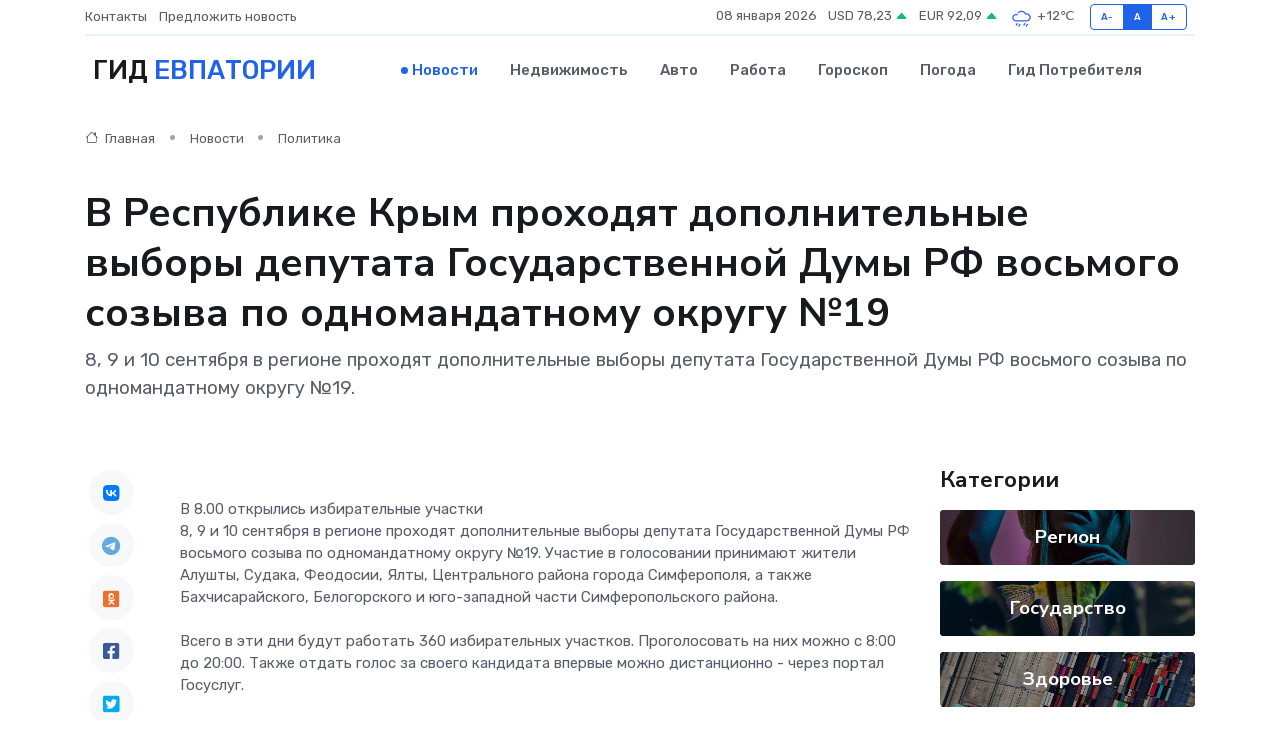

--- FILE ---
content_type: text/html; charset=UTF-8
request_url: https://evpatoriya-gid.ru/news/politika/v-respublike-krym-prohodyat-dopolnitelnye-vybory-deputata-gosudarstvennoy-dumy-rf-vosmogo-sozyva-po-odnomandatnomu-okrugu-19.htm
body_size: 9145
content:
<!DOCTYPE html>
<html lang="ru">
<head>
	<meta charset="utf-8">
	<meta name="csrf-token" content="KJ2yyUqljYmCiUmkmYuNkyCOzxJtVM6UbS9JQzR2">
    <meta http-equiv="X-UA-Compatible" content="IE=edge">
    <meta name="viewport" content="width=device-width, initial-scale=1">
    <title>В Республике Крым проходят дополнительные выборы депутата Государственной Думы РФ восьмого созыва по одномандатному округу №19 - новости Евпатории</title>
    <meta name="description" property="description" content="8, 9 и 10 сентября в регионе проходят дополнительные выборы депутата Государственной Думы РФ восьмого созыва по одномандатному округу №19.">
    
    <meta property="fb:pages" content="105958871990207" />
    <link rel="shortcut icon" type="image/x-icon" href="https://evpatoriya-gid.ru/favicon.svg">
    <link rel="canonical" href="https://evpatoriya-gid.ru/news/politika/v-respublike-krym-prohodyat-dopolnitelnye-vybory-deputata-gosudarstvennoy-dumy-rf-vosmogo-sozyva-po-odnomandatnomu-okrugu-19.htm">
    <link rel="preconnect" href="https://fonts.gstatic.com">
    <link rel="dns-prefetch" href="https://fonts.googleapis.com">
    <link rel="dns-prefetch" href="https://pagead2.googlesyndication.com">
    <link rel="dns-prefetch" href="https://res.cloudinary.com">
    <link href="https://fonts.googleapis.com/css2?family=Nunito+Sans:wght@400;700&family=Rubik:wght@400;500;700&display=swap" rel="stylesheet">
    <link rel="stylesheet" type="text/css" href="https://evpatoriya-gid.ru/assets/font-awesome/css/all.min.css">
    <link rel="stylesheet" type="text/css" href="https://evpatoriya-gid.ru/assets/bootstrap-icons/bootstrap-icons.css">
    <link rel="stylesheet" type="text/css" href="https://evpatoriya-gid.ru/assets/tiny-slider/tiny-slider.css">
    <link rel="stylesheet" type="text/css" href="https://evpatoriya-gid.ru/assets/glightbox/css/glightbox.min.css">
    <link rel="stylesheet" type="text/css" href="https://evpatoriya-gid.ru/assets/plyr/plyr.css">
    <link id="style-switch" rel="stylesheet" type="text/css" href="https://evpatoriya-gid.ru/assets/css/style.css">
    <link rel="stylesheet" type="text/css" href="https://evpatoriya-gid.ru/assets/css/style2.css">

    <meta name="twitter:card" content="summary">
    <meta name="twitter:site" content="@mysite">
    <meta name="twitter:title" content="В Республике Крым проходят дополнительные выборы депутата Государственной Думы РФ восьмого созыва по одномандатному округу №19 - новости Евпатории">
    <meta name="twitter:description" content="8, 9 и 10 сентября в регионе проходят дополнительные выборы депутата Государственной Думы РФ восьмого созыва по одномандатному округу №19.">
    <meta name="twitter:creator" content="@mysite">
    <meta name="twitter:image:src" content="https://res.cloudinary.com/dlwk89gqq/image/upload/qxclpcfsovttddkqabje">
    <meta name="twitter:domain" content="evpatoriya-gid.ru">
    <meta name="twitter:card" content="summary_large_image" /><meta name="twitter:image" content="https://res.cloudinary.com/dlwk89gqq/image/upload/qxclpcfsovttddkqabje">

    <meta property="og:url" content="http://evpatoriya-gid.ru/news/politika/v-respublike-krym-prohodyat-dopolnitelnye-vybory-deputata-gosudarstvennoy-dumy-rf-vosmogo-sozyva-po-odnomandatnomu-okrugu-19.htm">
    <meta property="og:title" content="В Республике Крым проходят дополнительные выборы депутата Государственной Думы РФ восьмого созыва по одномандатному округу №19 - новости Евпатории">
    <meta property="og:description" content="8, 9 и 10 сентября в регионе проходят дополнительные выборы депутата Государственной Думы РФ восьмого созыва по одномандатному округу №19.">
    <meta property="og:type" content="website">
    <meta property="og:image" content="https://res.cloudinary.com/dlwk89gqq/image/upload/qxclpcfsovttddkqabje">
    <meta property="og:locale" content="ru_RU">
    <meta property="og:site_name" content="Гид Евпатории">
    

    <link rel="image_src" href="https://res.cloudinary.com/dlwk89gqq/image/upload/qxclpcfsovttddkqabje" />

    <link rel="alternate" type="application/rss+xml" href="https://evpatoriya-gid.ru/feed" title="Евпатория: гид, новости, афиша">
        <script async src="https://pagead2.googlesyndication.com/pagead/js/adsbygoogle.js"></script>
    <script>
        (adsbygoogle = window.adsbygoogle || []).push({
            google_ad_client: "ca-pub-0899253526956684",
            enable_page_level_ads: true
        });
    </script>
        
    
    
    
    <script>if (window.top !== window.self) window.top.location.replace(window.self.location.href);</script>
    <script>if(self != top) { top.location=document.location;}</script>

<!-- Google tag (gtag.js) -->
<script async src="https://www.googletagmanager.com/gtag/js?id=G-71VQP5FD0J"></script>
<script>
  window.dataLayer = window.dataLayer || [];
  function gtag(){dataLayer.push(arguments);}
  gtag('js', new Date());

  gtag('config', 'G-71VQP5FD0J');
</script>
</head>
<body>
<script type="text/javascript" > (function(m,e,t,r,i,k,a){m[i]=m[i]||function(){(m[i].a=m[i].a||[]).push(arguments)}; m[i].l=1*new Date();k=e.createElement(t),a=e.getElementsByTagName(t)[0],k.async=1,k.src=r,a.parentNode.insertBefore(k,a)}) (window, document, "script", "https://mc.yandex.ru/metrika/tag.js", "ym"); ym(54007114, "init", {}); ym(86840228, "init", { clickmap:true, trackLinks:true, accurateTrackBounce:true, webvisor:true });</script> <noscript><div><img src="https://mc.yandex.ru/watch/54007114" style="position:absolute; left:-9999px;" alt="" /><img src="https://mc.yandex.ru/watch/86840228" style="position:absolute; left:-9999px;" alt="" /></div></noscript>
<script type="text/javascript">
    new Image().src = "//counter.yadro.ru/hit?r"+escape(document.referrer)+((typeof(screen)=="undefined")?"":";s"+screen.width+"*"+screen.height+"*"+(screen.colorDepth?screen.colorDepth:screen.pixelDepth))+";u"+escape(document.URL)+";h"+escape(document.title.substring(0,150))+";"+Math.random();
</script>
<!-- Rating@Mail.ru counter -->
<script type="text/javascript">
var _tmr = window._tmr || (window._tmr = []);
_tmr.push({id: "3138453", type: "pageView", start: (new Date()).getTime()});
(function (d, w, id) {
  if (d.getElementById(id)) return;
  var ts = d.createElement("script"); ts.type = "text/javascript"; ts.async = true; ts.id = id;
  ts.src = "https://top-fwz1.mail.ru/js/code.js";
  var f = function () {var s = d.getElementsByTagName("script")[0]; s.parentNode.insertBefore(ts, s);};
  if (w.opera == "[object Opera]") { d.addEventListener("DOMContentLoaded", f, false); } else { f(); }
})(document, window, "topmailru-code");
</script><noscript><div>
<img src="https://top-fwz1.mail.ru/counter?id=3138453;js=na" style="border:0;position:absolute;left:-9999px;" alt="Top.Mail.Ru" />
</div></noscript>
<!-- //Rating@Mail.ru counter -->

<header class="navbar-light navbar-sticky header-static">
    <div class="navbar-top d-none d-lg-block small">
        <div class="container">
            <div class="d-md-flex justify-content-between align-items-center my-1">
                <!-- Top bar left -->
                <ul class="nav">
                    <li class="nav-item">
                        <a class="nav-link ps-0" href="https://evpatoriya-gid.ru/contacts">Контакты</a>
                    </li>
                    <li class="nav-item">
                        <a class="nav-link ps-0" href="https://evpatoriya-gid.ru/sendnews">Предложить новость</a>
                    </li>
                    
                </ul>
                <!-- Top bar right -->
                <div class="d-flex align-items-center">
                    
                    <ul class="list-inline mb-0 text-center text-sm-end me-3">
						<li class="list-inline-item">
							<span>08 января 2026</span>
						</li>
                        <li class="list-inline-item">
                            <a class="nav-link px-0" href="https://evpatoriya-gid.ru/currency">
                                <span>USD 78,23 <i class="bi bi-caret-up-fill text-success"></i></span>
                            </a>
						</li>
                        <li class="list-inline-item">
                            <a class="nav-link px-0" href="https://evpatoriya-gid.ru/currency">
                                <span>EUR 92,09 <i class="bi bi-caret-up-fill text-success"></i></span>
                            </a>
						</li>
						<li class="list-inline-item">
                            <a class="nav-link px-0" href="https://evpatoriya-gid.ru/pogoda">
                                <svg xmlns="http://www.w3.org/2000/svg" width="25" height="25" viewBox="0 0 30 30"><path d="M21.401 27l1.445-2.168a.5.5 0 0 0-.138-.693l-.416-.278a.5.5 0 0 0-.694.139l-1.445 2.168a.5.5 0 0 0 .14.693l.415.278a.5.5 0 0 0 .693-.139m-3-1l1.445-2.168a.5.5 0 0 0-.138-.693l-.416-.278a.5.5 0 0 0-.694.139l-1.445 2.168a.5.5 0 0 0 .14.693l.415.278a.5.5 0 0 0 .693-.139m-6 1l1.445-2.168a.5.5 0 0 0-.138-.693l-.416-.278a.5.5 0 0 0-.694.139l-1.445 2.168a.5.5 0 0 0 .14.693l.415.278a.5.5 0 0 0 .693-.139m-3.693-.861l-.416-.278a.5.5 0 0 1-.139-.693L9.598 23a.5.5 0 0 1 .694-.139l.416.278a.5.5 0 0 1 .138.693L9.401 26a.5.5 0 0 1-.693.139zM0 0v30V0zm30 0v30V0zm-4.964 13.066a4.948 4.948 0 0 1 0 5.868A4.99 4.99 0 0 1 20.99 21H8.507a4.49 4.49 0 0 1-3.64-1.86 4.458 4.458 0 0 1 0-5.281A4.491 4.491 0 0 1 8.506 12c.686 0 1.37.159 1.996.473a.5.5 0 0 1 .16.766l-.33.399a.502.502 0 0 1-.598.132 2.976 2.976 0 0 0-3.346.608 3.007 3.007 0 0 0 .334 4.532c.527.396 1.177.59 1.836.59H20.94a3.54 3.54 0 0 0 2.163-.711 3.497 3.497 0 0 0 1.358-3.206 3.45 3.45 0 0 0-.706-1.727A3.486 3.486 0 0 0 20.99 12.5c-.07 0-.138.016-.208.02-.328.02-.645.085-.947.192a.496.496 0 0 1-.63-.287 4.637 4.637 0 0 0-.445-.874 4.495 4.495 0 0 0-.584-.733A4.461 4.461 0 0 0 14.998 9.5a4.46 4.46 0 0 0-3.177 1.318 2.326 2.326 0 0 0-.135.147.5.5 0 0 1-.592.131 5.78 5.78 0 0 0-.453-.19.5.5 0 0 1-.21-.79A5.97 5.97 0 0 1 14.998 8a5.97 5.97 0 0 1 4.237 1.757c.398.399.704.85.966 1.319.262-.042.525-.076.79-.076a4.99 4.99 0 0 1 4.045 2.066zM0 0v30V0zm30 0v30V0z" fill="#315EFB" fill-rule="evenodd"></path></svg>
                                <span>+12&#8451;</span>
                            </a>
						</li>
					</ul>

                    <!-- Font size accessibility START -->
                    <div class="btn-group me-2" role="group" aria-label="font size changer">
                        <input type="radio" class="btn-check" name="fntradio" id="font-sm">
                        <label class="btn btn-xs btn-outline-primary mb-0" for="font-sm">A-</label>

                        <input type="radio" class="btn-check" name="fntradio" id="font-default" checked>
                        <label class="btn btn-xs btn-outline-primary mb-0" for="font-default">A</label>

                        <input type="radio" class="btn-check" name="fntradio" id="font-lg">
                        <label class="btn btn-xs btn-outline-primary mb-0" for="font-lg">A+</label>
                    </div>

                    
                </div>
            </div>
            <!-- Divider -->
            <div class="border-bottom border-2 border-primary opacity-1"></div>
        </div>
    </div>

    <!-- Logo Nav START -->
    <nav class="navbar navbar-expand-lg">
        <div class="container">
            <!-- Logo START -->
            <a class="navbar-brand" href="https://evpatoriya-gid.ru" style="text-align: end;">
                
                			<span class="ms-2 fs-3 text-uppercase fw-normal">Гид <span style="color: #2163e8;">Евпатории</span></span>
                            </a>
            <!-- Logo END -->

            <!-- Responsive navbar toggler -->
            <button class="navbar-toggler ms-auto" type="button" data-bs-toggle="collapse"
                data-bs-target="#navbarCollapse" aria-controls="navbarCollapse" aria-expanded="false"
                aria-label="Toggle navigation">
                <span class="text-body h6 d-none d-sm-inline-block">Menu</span>
                <span class="navbar-toggler-icon"></span>
            </button>

            <!-- Main navbar START -->
            <div class="collapse navbar-collapse" id="navbarCollapse">
                <ul class="navbar-nav navbar-nav-scroll mx-auto">
                                        <li class="nav-item"> <a class="nav-link active" href="https://evpatoriya-gid.ru/news">Новости</a></li>
                                        <li class="nav-item"> <a class="nav-link" href="https://evpatoriya-gid.ru/realty">Недвижимость</a></li>
                                        <li class="nav-item"> <a class="nav-link" href="https://evpatoriya-gid.ru/auto">Авто</a></li>
                                        <li class="nav-item"> <a class="nav-link" href="https://evpatoriya-gid.ru/job">Работа</a></li>
                                        <li class="nav-item"> <a class="nav-link" href="https://evpatoriya-gid.ru/horoscope">Гороскоп</a></li>
                                        <li class="nav-item"> <a class="nav-link" href="https://evpatoriya-gid.ru/pogoda">Погода</a></li>
                                        <li class="nav-item"> <a class="nav-link" href="https://evpatoriya-gid.ru/poleznoe">Гид потребителя</a></li>
                                    </ul>
            </div>
            <!-- Main navbar END -->

            
        </div>
    </nav>
    <!-- Logo Nav END -->
</header>
    <main>
        <!-- =======================
                Main content START -->
        <section class="pt-3 pb-lg-5">
            <div class="container" data-sticky-container>
                <div class="row">
                    <!-- Main Post START -->
                    <div class="col-lg-9">
                        <!-- Categorie Detail START -->
                        <div class="mb-4">
							<nav aria-label="breadcrumb" itemscope itemtype="http://schema.org/BreadcrumbList">
								<ol class="breadcrumb breadcrumb-dots">
									<li class="breadcrumb-item" itemprop="itemListElement" itemscope itemtype="http://schema.org/ListItem">
										<meta itemprop="name" content="Гид Евпатории">
										<meta itemprop="position" content="1">
										<meta itemprop="item" content="https://evpatoriya-gid.ru">
										<a itemprop="url" href="https://evpatoriya-gid.ru">
										<i class="bi bi-house me-1"></i> Главная
										</a>
									</li>
									<li class="breadcrumb-item" itemprop="itemListElement" itemscope itemtype="http://schema.org/ListItem">
										<meta itemprop="name" content="Новости">
										<meta itemprop="position" content="2">
										<meta itemprop="item" content="https://evpatoriya-gid.ru/news">
										<a itemprop="url" href="https://evpatoriya-gid.ru/news"> Новости</a>
									</li>
									<li class="breadcrumb-item" aria-current="page" itemprop="itemListElement" itemscope itemtype="http://schema.org/ListItem">
										<meta itemprop="name" content="Политика">
										<meta itemprop="position" content="3">
										<meta itemprop="item" content="https://evpatoriya-gid.ru/news/politika">
										<a itemprop="url" href="https://evpatoriya-gid.ru/news/politika"> Политика</a>
									</li>
									<li aria-current="page" itemprop="itemListElement" itemscope itemtype="http://schema.org/ListItem">
									<meta itemprop="name" content="В Республике Крым проходят дополнительные выборы депутата Государственной Думы РФ восьмого созыва по одномандатному округу №19">
									<meta itemprop="position" content="4" />
									<meta itemprop="item" content="https://evpatoriya-gid.ru/news/politika/v-respublike-krym-prohodyat-dopolnitelnye-vybory-deputata-gosudarstvennoy-dumy-rf-vosmogo-sozyva-po-odnomandatnomu-okrugu-19.htm">
									</li>
								</ol>
							</nav>
						
                        </div>
                    </div>
                </div>
                <div class="row align-items-center">
                                                        <!-- Content -->
                    <div class="col-md-12 mt-4 mt-md-0">
                                            <h1 class="display-6">В Республике Крым проходят дополнительные выборы депутата Государственной Думы РФ восьмого созыва по одномандатному округу №19</h1>
                        <p class="lead">8, 9 и 10 сентября в регионе проходят дополнительные выборы депутата Государственной Думы РФ восьмого созыва по одномандатному округу №19.</p>
                    </div>
				                                    </div>
            </div>
        </section>
        <!-- =======================
        Main START -->
        <section class="pt-0">
            <div class="container position-relative" data-sticky-container>
                <div class="row">
                    <!-- Left sidebar START -->
                    <div class="col-md-1">
                        <div class="text-start text-lg-center mb-5" data-sticky data-margin-top="80" data-sticky-for="767">
                            <style>
                                .fa-vk::before {
                                    color: #07f;
                                }
                                .fa-telegram::before {
                                    color: #64a9dc;
                                }
                                .fa-facebook-square::before {
                                    color: #3b5998;
                                }
                                .fa-odnoklassniki-square::before {
                                    color: #eb722e;
                                }
                                .fa-twitter-square::before {
                                    color: #00aced;
                                }
                                .fa-whatsapp::before {
                                    color: #65bc54;
                                }
                                .fa-viber::before {
                                    color: #7b519d;
                                }
                                .fa-moimir svg {
                                    background-color: #168de2;
                                    height: 18px;
                                    width: 18px;
                                    background-size: 18px 18px;
                                    border-radius: 4px;
                                    margin-bottom: 2px;
                                }
                            </style>
                            <ul class="nav text-white-force">
                                <li class="nav-item">
                                    <a class="nav-link icon-md rounded-circle m-1 p-0 fs-5 bg-light" href="https://vk.com/share.php?url=https://evpatoriya-gid.ru/news/politika/v-respublike-krym-prohodyat-dopolnitelnye-vybory-deputata-gosudarstvennoy-dumy-rf-vosmogo-sozyva-po-odnomandatnomu-okrugu-19.htm&title=В Республике Крым проходят дополнительные выборы депутата Государственной Думы РФ восьмого созыва по одномандатному округу №19 - новости Евпатории&utm_source=share" rel="nofollow" target="_blank">
                                        <i class="fab fa-vk align-middle text-body"></i>
                                    </a>
                                </li>
                                <li class="nav-item">
                                    <a class="nav-link icon-md rounded-circle m-1 p-0 fs-5 bg-light" href="https://t.me/share/url?url=https://evpatoriya-gid.ru/news/politika/v-respublike-krym-prohodyat-dopolnitelnye-vybory-deputata-gosudarstvennoy-dumy-rf-vosmogo-sozyva-po-odnomandatnomu-okrugu-19.htm&text=В Республике Крым проходят дополнительные выборы депутата Государственной Думы РФ восьмого созыва по одномандатному округу №19 - новости Евпатории&utm_source=share" rel="nofollow" target="_blank">
                                        <i class="fab fa-telegram align-middle text-body"></i>
                                    </a>
                                </li>
                                <li class="nav-item">
                                    <a class="nav-link icon-md rounded-circle m-1 p-0 fs-5 bg-light" href="https://connect.ok.ru/offer?url=https://evpatoriya-gid.ru/news/politika/v-respublike-krym-prohodyat-dopolnitelnye-vybory-deputata-gosudarstvennoy-dumy-rf-vosmogo-sozyva-po-odnomandatnomu-okrugu-19.htm&title=В Республике Крым проходят дополнительные выборы депутата Государственной Думы РФ восьмого созыва по одномандатному округу №19 - новости Евпатории&utm_source=share" rel="nofollow" target="_blank">
                                        <i class="fab fa-odnoklassniki-square align-middle text-body"></i>
                                    </a>
                                </li>
                                <li class="nav-item">
                                    <a class="nav-link icon-md rounded-circle m-1 p-0 fs-5 bg-light" href="https://www.facebook.com/sharer.php?src=sp&u=https://evpatoriya-gid.ru/news/politika/v-respublike-krym-prohodyat-dopolnitelnye-vybory-deputata-gosudarstvennoy-dumy-rf-vosmogo-sozyva-po-odnomandatnomu-okrugu-19.htm&title=В Республике Крым проходят дополнительные выборы депутата Государственной Думы РФ восьмого созыва по одномандатному округу №19 - новости Евпатории&utm_source=share" rel="nofollow" target="_blank">
                                        <i class="fab fa-facebook-square align-middle text-body"></i>
                                    </a>
                                </li>
                                <li class="nav-item">
                                    <a class="nav-link icon-md rounded-circle m-1 p-0 fs-5 bg-light" href="https://twitter.com/intent/tweet?text=В Республике Крым проходят дополнительные выборы депутата Государственной Думы РФ восьмого созыва по одномандатному округу №19 - новости Евпатории&url=https://evpatoriya-gid.ru/news/politika/v-respublike-krym-prohodyat-dopolnitelnye-vybory-deputata-gosudarstvennoy-dumy-rf-vosmogo-sozyva-po-odnomandatnomu-okrugu-19.htm&utm_source=share" rel="nofollow" target="_blank">
                                        <i class="fab fa-twitter-square align-middle text-body"></i>
                                    </a>
                                </li>
                                <li class="nav-item">
                                    <a class="nav-link icon-md rounded-circle m-1 p-0 fs-5 bg-light" href="https://api.whatsapp.com/send?text=В Республике Крым проходят дополнительные выборы депутата Государственной Думы РФ восьмого созыва по одномандатному округу №19 - новости Евпатории https://evpatoriya-gid.ru/news/politika/v-respublike-krym-prohodyat-dopolnitelnye-vybory-deputata-gosudarstvennoy-dumy-rf-vosmogo-sozyva-po-odnomandatnomu-okrugu-19.htm&utm_source=share" rel="nofollow" target="_blank">
                                        <i class="fab fa-whatsapp align-middle text-body"></i>
                                    </a>
                                </li>
                                <li class="nav-item">
                                    <a class="nav-link icon-md rounded-circle m-1 p-0 fs-5 bg-light" href="viber://forward?text=В Республике Крым проходят дополнительные выборы депутата Государственной Думы РФ восьмого созыва по одномандатному округу №19 - новости Евпатории https://evpatoriya-gid.ru/news/politika/v-respublike-krym-prohodyat-dopolnitelnye-vybory-deputata-gosudarstvennoy-dumy-rf-vosmogo-sozyva-po-odnomandatnomu-okrugu-19.htm&utm_source=share" rel="nofollow" target="_blank">
                                        <i class="fab fa-viber align-middle text-body"></i>
                                    </a>
                                </li>
                                <li class="nav-item">
                                    <a class="nav-link icon-md rounded-circle m-1 p-0 fs-5 bg-light" href="https://connect.mail.ru/share?url=https://evpatoriya-gid.ru/news/politika/v-respublike-krym-prohodyat-dopolnitelnye-vybory-deputata-gosudarstvennoy-dumy-rf-vosmogo-sozyva-po-odnomandatnomu-okrugu-19.htm&title=В Республике Крым проходят дополнительные выборы депутата Государственной Думы РФ восьмого созыва по одномандатному округу №19 - новости Евпатории&utm_source=share" rel="nofollow" target="_blank">
                                        <i class="fab fa-moimir align-middle text-body"><svg viewBox='0 0 24 24' xmlns='http://www.w3.org/2000/svg'><path d='M8.889 9.667a1.333 1.333 0 100-2.667 1.333 1.333 0 000 2.667zm6.222 0a1.333 1.333 0 100-2.667 1.333 1.333 0 000 2.667zm4.77 6.108l-1.802-3.028a.879.879 0 00-1.188-.307.843.843 0 00-.313 1.166l.214.36a6.71 6.71 0 01-4.795 1.996 6.711 6.711 0 01-4.792-1.992l.217-.364a.844.844 0 00-.313-1.166.878.878 0 00-1.189.307l-1.8 3.028a.844.844 0 00.312 1.166.88.88 0 001.189-.307l.683-1.147a8.466 8.466 0 005.694 2.18 8.463 8.463 0 005.698-2.184l.685 1.151a.873.873 0 001.189.307.844.844 0 00.312-1.166z' fill='#FFF' fill-rule='evenodd'/></svg></i>
                                    </a>
                                </li>
                                
                            </ul>
                        </div>
                    </div>
                    <!-- Left sidebar END -->

                    <!-- Main Content START -->
                    <div class="col-md-10 col-lg-8 mb-5">
                        <div class="mb-4">
                                                    </div>
                        <div itemscope itemtype="http://schema.org/NewsArticle">
                            <meta itemprop="headline" content="В Республике Крым проходят дополнительные выборы депутата Государственной Думы РФ восьмого созыва по одномандатному округу №19">
                            <meta itemprop="identifier" content="https://evpatoriya-gid.ru/16203">
                            <span itemprop="articleBody">В 8.00 открылись избирательные участки

  <p> 8, 9 и 10 сентября в регионе проходят дополнительные выборы депутата Государственной Думы РФ восьмого созыва по одномандатному округу №19. Участие в голосовании принимают жители Алушты, Судака, Феодосии, Ялты, Центрального района города Симферополя, а также&nbsp; Бахчисарайского, Белогорского и юго-западной части Симферопольского района. <br> <br> Всего в эти дни будут работать 360 избирательных участков. Проголосовать на них можно с 8:00 до 20:00. Также отдать голос за своего кандидата впервые можно дистанционно - через портал Госуслуг. <br> <br> </p></span>
                        </div>
                                                                        <div><a href="https://krym.er.ru/activity/news/v-respublike-krym-prohodyat-dopolnitelnye-vybory-deputata-gosudarstvennoj-dumy-rf-vosmogo-sozyva-po-odnomandatnomu-okrugu-19" target="_blank" rel="author">Источник</a></div>
                                                                        <div class="col-12 mt-3"><a href="https://evpatoriya-gid.ru/sendnews">Предложить новость</a></div>
                        <div class="col-12 mt-5">
                            <h2 class="my-3">Последние новости</h2>
                            <div class="row gy-4">
                                <!-- Card item START -->
<div class="col-sm-6">
    <div class="card" itemscope="" itemtype="http://schema.org/BlogPosting">
        <!-- Card img -->
        <div class="position-relative">
                        <img class="card-img" src="https://res.cloudinary.com/dlwk89gqq/image/upload/c_fill,w_420,h_315,q_auto,g_face/lq5ll8w0nzx3mrnqhgjq" alt="Инициативу о наделении преимущественным правом на обеспечение жильём детей-сирот и детей, оставшихся без попечения родителей-участников СВО, поддержали в ЮРПА" itemprop="image">
                    </div>
        <div class="card-body px-0 pt-3" itemprop="name">
            <h4 class="card-title" itemprop="headline"><a href="https://evpatoriya-gid.ru/news/gosudarstvo/iniciativu-o-nadelenii-preimuschestvennym-pravom-na-obespechenie-zhilem-detey-sirot-i-detey-ostavshihsya-bez-popecheniya-roditeley-uchastnikov-svo-podderzhali-v-yurpa.htm"
                    class="btn-link text-reset fw-bold" itemprop="url">Инициативу о наделении преимущественным правом на обеспечение жильём детей-сирот и детей, оставшихся без попечения родителей-участников СВО, поддержали в ЮРПА</a></h4>
            <p class="card-text" itemprop="articleBody">С обращением Южно-Российской Парламентской Ассоциации к Государственной Думе РФ по вопросу дополнительных гарантий социальной поддержки лиц из числа детей-сирот и детей, оставшихся без попечения родителей,</p>
        </div>
        <meta itemprop="author" content="Редактор"/>
        <meta itemscope itemprop="mainEntityOfPage" itemType="https://schema.org/WebPage" itemid="https://evpatoriya-gid.ru/news/gosudarstvo/iniciativu-o-nadelenii-preimuschestvennym-pravom-na-obespechenie-zhilem-detey-sirot-i-detey-ostavshihsya-bez-popecheniya-roditeley-uchastnikov-svo-podderzhali-v-yurpa.htm"/>
        <meta itemprop="dateModified" content="2025-04-06"/>
        <meta itemprop="datePublished" content="2025-04-06"/>
    </div>
</div>
<!-- Card item END -->
<!-- Card item START -->
<div class="col-sm-6">
    <div class="card" itemscope="" itemtype="http://schema.org/BlogPosting">
        <!-- Card img -->
        <div class="position-relative">
                        <img class="card-img" src="https://res.cloudinary.com/dlwk89gqq/image/upload/c_fill,w_420,h_315,q_auto,g_face/vonln7o1lpotxxnmnvn6" alt="Оксана Доброрез представила ЮРПА законодательные инициативы крымского парламента" itemprop="image">
                    </div>
        <div class="card-body px-0 pt-3" itemprop="name">
            <h4 class="card-title" itemprop="headline"><a href="https://evpatoriya-gid.ru/news/gosudarstvo/oksana-dobrorez-predstavila-yurpa-zakonodatelnye-iniciativy-krymskogo-parlamenta.htm"
                    class="btn-link text-reset fw-bold" itemprop="url">Оксана Доброрез представила ЮРПА законодательные инициативы крымского парламента</a></h4>
            <p class="card-text" itemprop="articleBody">&amp;nbsp;

Комитет Южно-Российской Парламентской Ассоциации по экономической политике,</p>
        </div>
        <meta itemprop="author" content="Редактор"/>
        <meta itemscope itemprop="mainEntityOfPage" itemType="https://schema.org/WebPage" itemid="https://evpatoriya-gid.ru/news/gosudarstvo/oksana-dobrorez-predstavila-yurpa-zakonodatelnye-iniciativy-krymskogo-parlamenta.htm"/>
        <meta itemprop="dateModified" content="2025-04-06"/>
        <meta itemprop="datePublished" content="2025-04-06"/>
    </div>
</div>
<!-- Card item END -->
<!-- Card item START -->
<div class="col-sm-6">
    <div class="card" itemscope="" itemtype="http://schema.org/BlogPosting">
        <!-- Card img -->
        <div class="position-relative">
                        <img class="card-img" src="https://res.cloudinary.com/dlwk89gqq/image/upload/c_fill,w_420,h_315,q_auto,g_face/stkw4thocgyysu1zi9nh" alt="С добрыми делами депутаты Госсовета Республики Крым" itemprop="image">
                    </div>
        <div class="card-body px-0 pt-3" itemprop="name">
            <h4 class="card-title" itemprop="headline"><a href="https://evpatoriya-gid.ru/news/gosudarstvo/s-dobrymi-delami-deputaty-gossoveta-respubliki-krym.htm"
                    class="btn-link text-reset fw-bold" itemprop="url">С добрыми делами депутаты Госсовета Республики Крым</a></h4>
            <p class="card-text" itemprop="articleBody">Тридцать саженцев лаврового листа для высадки на придомовой территории по адресу: улица Мира, 24, пгт Массандра передала Анастасия Прядко.</p>
        </div>
        <meta itemprop="author" content="Редактор"/>
        <meta itemscope itemprop="mainEntityOfPage" itemType="https://schema.org/WebPage" itemid="https://evpatoriya-gid.ru/news/gosudarstvo/s-dobrymi-delami-deputaty-gossoveta-respubliki-krym.htm"/>
        <meta itemprop="dateModified" content="2025-04-06"/>
        <meta itemprop="datePublished" content="2025-04-06"/>
    </div>
</div>
<!-- Card item END -->
<!-- Card item START -->
<div class="col-sm-6">
    <div class="card" itemscope="" itemtype="http://schema.org/BlogPosting">
        <!-- Card img -->
        <div class="position-relative">
            <img class="card-img" src="https://res.cloudinary.com/di7jztv5p/image/upload/c_fill,w_420,h_315,q_auto,g_face/gqei5n34zp6qzkg1iovk" alt="Когда скидки превращаются в ловушку: как маркетологи учат нас тратить" itemprop="image">
        </div>
        <div class="card-body px-0 pt-3" itemprop="name">
            <h4 class="card-title" itemprop="headline"><a href="https://ulan-ude-city.ru/news/ekonomika/kogda-skidki-prevraschayutsya-v-lovushku-kak-marketologi-uchat-nas-tratit.htm" class="btn-link text-reset fw-bold" itemprop="url">Когда скидки превращаются в ловушку: как маркетологи учат нас тратить</a></h4>
            <p class="card-text" itemprop="articleBody">Почему “-50% только сегодня” не всегда значит выгоду, как скидки играют на эмоциях и почему даже рациональные люди становятся жертвами маркетинговых трюков.</p>
        </div>
        <meta itemprop="author" content="Редактор"/>
        <meta itemscope itemprop="mainEntityOfPage" itemType="https://schema.org/WebPage" itemid="https://ulan-ude-city.ru/news/ekonomika/kogda-skidki-prevraschayutsya-v-lovushku-kak-marketologi-uchat-nas-tratit.htm"/>
        <meta itemprop="dateModified" content="2026-01-08"/>
        <meta itemprop="datePublished" content="2026-01-08"/>
    </div>
</div>
<!-- Card item END -->
                            </div>
                        </div>
						<div class="col-12 bg-primary bg-opacity-10 p-2 mt-3 rounded">
							Здесь вы можете узнать о лучших предложениях и выгодных условиях, чтобы <a href="https://kovrov-gid.ru/realty">купить квартиру в Коврове</a>
						</div>
                        <!-- Comments START -->
                        <div class="mt-5">
                            <h3>Комментарии (0)</h3>
                        </div>
                        <!-- Comments END -->
                        <!-- Reply START -->
                        <div>
                            <h3>Добавить комментарий</h3>
                            <small>Ваш email не публикуется. Обязательные поля отмечены *</small>
                            <form class="row g-3 mt-2">
                                <div class="col-md-6">
                                    <label class="form-label">Имя *</label>
                                    <input type="text" class="form-control" aria-label="First name">
                                </div>
                                <div class="col-md-6">
                                    <label class="form-label">Email *</label>
                                    <input type="email" class="form-control">
                                </div>
                                <div class="col-12">
                                    <label class="form-label">Текст комментария *</label>
                                    <textarea class="form-control" rows="3"></textarea>
                                </div>
                                <div class="col-12">
                                    <button type="submit" class="btn btn-primary">Оставить комментарий</button>
                                </div>
                            </form>
                        </div>
                        <!-- Reply END -->
                    </div>
                    <!-- Main Content END -->
                    <!-- Right sidebar START -->
                    <div class="col-lg-3 d-none d-lg-block">
                        <div data-sticky data-margin-top="80" data-sticky-for="991">
                            <!-- Categories -->
                            <div>
                                <h4 class="mb-3">Категории</h4>
                                                                    <!-- Category item -->
                                    <div class="text-center mb-3 card-bg-scale position-relative overflow-hidden rounded"
                                        style="background-image:url(https://evpatoriya-gid.ru/assets/images/blog/4by3/08.jpg); background-position: center left; background-size: cover;">
                                        <div class="bg-dark-overlay-4 p-3">
                                            <a href="https://evpatoriya-gid.ru/news/region"
                                                class="stretched-link btn-link fw-bold text-white h5">Регион</a>
                                        </div>
                                    </div>
                                                                    <!-- Category item -->
                                    <div class="text-center mb-3 card-bg-scale position-relative overflow-hidden rounded"
                                        style="background-image:url(https://evpatoriya-gid.ru/assets/images/blog/4by3/06.jpg); background-position: center left; background-size: cover;">
                                        <div class="bg-dark-overlay-4 p-3">
                                            <a href="https://evpatoriya-gid.ru/news/gosudarstvo"
                                                class="stretched-link btn-link fw-bold text-white h5">Государство</a>
                                        </div>
                                    </div>
                                                                    <!-- Category item -->
                                    <div class="text-center mb-3 card-bg-scale position-relative overflow-hidden rounded"
                                        style="background-image:url(https://evpatoriya-gid.ru/assets/images/blog/4by3/05.jpg); background-position: center left; background-size: cover;">
                                        <div class="bg-dark-overlay-4 p-3">
                                            <a href="https://evpatoriya-gid.ru/news/zdorove"
                                                class="stretched-link btn-link fw-bold text-white h5">Здоровье</a>
                                        </div>
                                    </div>
                                                                    <!-- Category item -->
                                    <div class="text-center mb-3 card-bg-scale position-relative overflow-hidden rounded"
                                        style="background-image:url(https://evpatoriya-gid.ru/assets/images/blog/4by3/02.jpg); background-position: center left; background-size: cover;">
                                        <div class="bg-dark-overlay-4 p-3">
                                            <a href="https://evpatoriya-gid.ru/news/ekonomika"
                                                class="stretched-link btn-link fw-bold text-white h5">Экономика</a>
                                        </div>
                                    </div>
                                                                    <!-- Category item -->
                                    <div class="text-center mb-3 card-bg-scale position-relative overflow-hidden rounded"
                                        style="background-image:url(https://evpatoriya-gid.ru/assets/images/blog/4by3/08.jpg); background-position: center left; background-size: cover;">
                                        <div class="bg-dark-overlay-4 p-3">
                                            <a href="https://evpatoriya-gid.ru/news/politika"
                                                class="stretched-link btn-link fw-bold text-white h5">Политика</a>
                                        </div>
                                    </div>
                                                                    <!-- Category item -->
                                    <div class="text-center mb-3 card-bg-scale position-relative overflow-hidden rounded"
                                        style="background-image:url(https://evpatoriya-gid.ru/assets/images/blog/4by3/08.jpg); background-position: center left; background-size: cover;">
                                        <div class="bg-dark-overlay-4 p-3">
                                            <a href="https://evpatoriya-gid.ru/news/nauka-i-obrazovanie"
                                                class="stretched-link btn-link fw-bold text-white h5">Наука и Образование</a>
                                        </div>
                                    </div>
                                                                    <!-- Category item -->
                                    <div class="text-center mb-3 card-bg-scale position-relative overflow-hidden rounded"
                                        style="background-image:url(https://evpatoriya-gid.ru/assets/images/blog/4by3/02.jpg); background-position: center left; background-size: cover;">
                                        <div class="bg-dark-overlay-4 p-3">
                                            <a href="https://evpatoriya-gid.ru/news/proisshestviya"
                                                class="stretched-link btn-link fw-bold text-white h5">Происшествия</a>
                                        </div>
                                    </div>
                                                                    <!-- Category item -->
                                    <div class="text-center mb-3 card-bg-scale position-relative overflow-hidden rounded"
                                        style="background-image:url(https://evpatoriya-gid.ru/assets/images/blog/4by3/05.jpg); background-position: center left; background-size: cover;">
                                        <div class="bg-dark-overlay-4 p-3">
                                            <a href="https://evpatoriya-gid.ru/news/religiya"
                                                class="stretched-link btn-link fw-bold text-white h5">Религия</a>
                                        </div>
                                    </div>
                                                                    <!-- Category item -->
                                    <div class="text-center mb-3 card-bg-scale position-relative overflow-hidden rounded"
                                        style="background-image:url(https://evpatoriya-gid.ru/assets/images/blog/4by3/04.jpg); background-position: center left; background-size: cover;">
                                        <div class="bg-dark-overlay-4 p-3">
                                            <a href="https://evpatoriya-gid.ru/news/kultura"
                                                class="stretched-link btn-link fw-bold text-white h5">Культура</a>
                                        </div>
                                    </div>
                                                                    <!-- Category item -->
                                    <div class="text-center mb-3 card-bg-scale position-relative overflow-hidden rounded"
                                        style="background-image:url(https://evpatoriya-gid.ru/assets/images/blog/4by3/04.jpg); background-position: center left; background-size: cover;">
                                        <div class="bg-dark-overlay-4 p-3">
                                            <a href="https://evpatoriya-gid.ru/news/sport"
                                                class="stretched-link btn-link fw-bold text-white h5">Спорт</a>
                                        </div>
                                    </div>
                                                                    <!-- Category item -->
                                    <div class="text-center mb-3 card-bg-scale position-relative overflow-hidden rounded"
                                        style="background-image:url(https://evpatoriya-gid.ru/assets/images/blog/4by3/07.jpg); background-position: center left; background-size: cover;">
                                        <div class="bg-dark-overlay-4 p-3">
                                            <a href="https://evpatoriya-gid.ru/news/obschestvo"
                                                class="stretched-link btn-link fw-bold text-white h5">Общество</a>
                                        </div>
                                    </div>
                                                            </div>
                        </div>
                    </div>
                    <!-- Right sidebar END -->
                </div>
        </section>
    </main>
<footer class="bg-dark pt-5">
    
    <!-- Footer copyright START -->
    <div class="bg-dark-overlay-3 mt-5">
        <div class="container">
            <div class="row align-items-center justify-content-md-between py-4">
                <div class="col-md-6">
                    <!-- Copyright -->
                    <div class="text-center text-md-start text-primary-hover text-muted">
                        &#169;2026 Евпатория. Все права защищены.
                    </div>
                </div>
                
            </div>
        </div>
    </div>
    <!-- Footer copyright END -->
    <script type="application/ld+json">
        {"@context":"https:\/\/schema.org","@type":"Organization","name":"\u0415\u0432\u043f\u0430\u0442\u043e\u0440\u0438\u044f - \u0433\u0438\u0434, \u043d\u043e\u0432\u043e\u0441\u0442\u0438, \u0430\u0444\u0438\u0448\u0430","url":"https:\/\/evpatoriya-gid.ru","sameAs":["https:\/\/vk.com\/public208070380","https:\/\/t.me\/evpatoriya_gid"]}
    </script>
</footer>
<!-- Back to top -->
<div class="back-top"><i class="bi bi-arrow-up-short"></i></div>
<script src="https://evpatoriya-gid.ru/assets/bootstrap/js/bootstrap.bundle.min.js"></script>
<script src="https://evpatoriya-gid.ru/assets/tiny-slider/tiny-slider.js"></script>
<script src="https://evpatoriya-gid.ru/assets/sticky-js/sticky.min.js"></script>
<script src="https://evpatoriya-gid.ru/assets/glightbox/js/glightbox.min.js"></script>
<script src="https://evpatoriya-gid.ru/assets/plyr/plyr.js"></script>
<script src="https://evpatoriya-gid.ru/assets/js/functions.js"></script>
<script src="https://yastatic.net/share2/share.js" async></script>
<script defer src="https://static.cloudflareinsights.com/beacon.min.js/vcd15cbe7772f49c399c6a5babf22c1241717689176015" integrity="sha512-ZpsOmlRQV6y907TI0dKBHq9Md29nnaEIPlkf84rnaERnq6zvWvPUqr2ft8M1aS28oN72PdrCzSjY4U6VaAw1EQ==" data-cf-beacon='{"version":"2024.11.0","token":"6c15ebfe82b94c55b1836691fe2be557","r":1,"server_timing":{"name":{"cfCacheStatus":true,"cfEdge":true,"cfExtPri":true,"cfL4":true,"cfOrigin":true,"cfSpeedBrain":true},"location_startswith":null}}' crossorigin="anonymous"></script>
</body>
</html>


--- FILE ---
content_type: text/html; charset=utf-8
request_url: https://www.google.com/recaptcha/api2/aframe
body_size: 266
content:
<!DOCTYPE HTML><html><head><meta http-equiv="content-type" content="text/html; charset=UTF-8"></head><body><script nonce="7rhqy1kYW9myAdZpNP_Zhg">/** Anti-fraud and anti-abuse applications only. See google.com/recaptcha */ try{var clients={'sodar':'https://pagead2.googlesyndication.com/pagead/sodar?'};window.addEventListener("message",function(a){try{if(a.source===window.parent){var b=JSON.parse(a.data);var c=clients[b['id']];if(c){var d=document.createElement('img');d.src=c+b['params']+'&rc='+(localStorage.getItem("rc::a")?sessionStorage.getItem("rc::b"):"");window.document.body.appendChild(d);sessionStorage.setItem("rc::e",parseInt(sessionStorage.getItem("rc::e")||0)+1);localStorage.setItem("rc::h",'1767845815120');}}}catch(b){}});window.parent.postMessage("_grecaptcha_ready", "*");}catch(b){}</script></body></html>